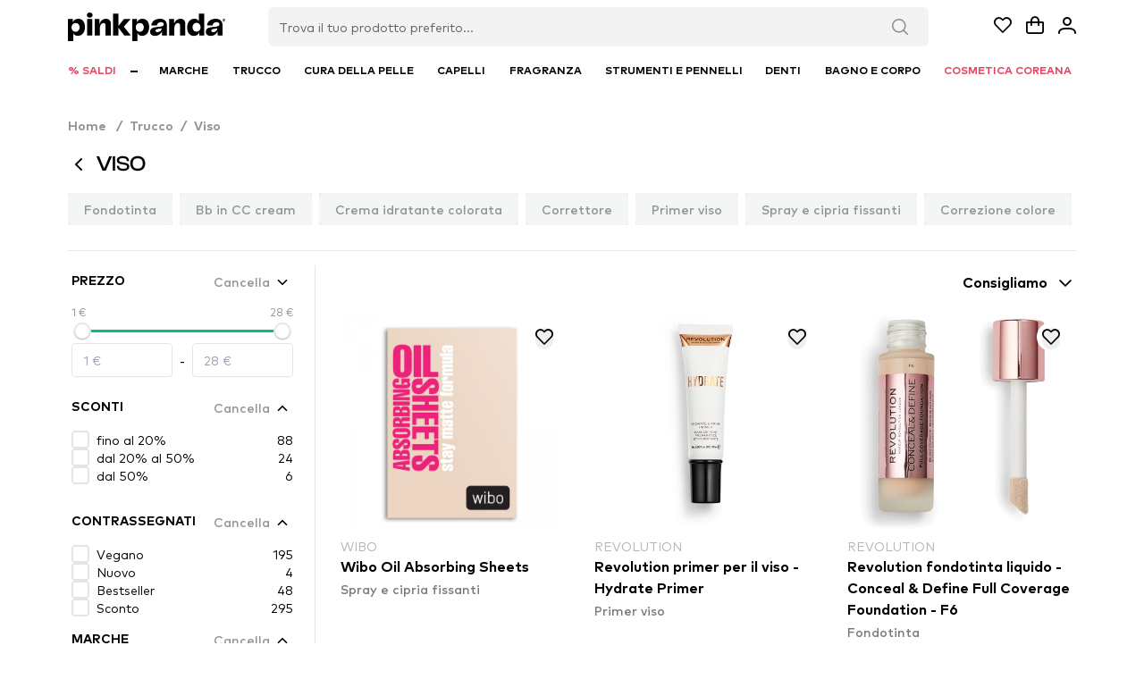

--- FILE ---
content_type: text/javascript; charset=utf-8
request_url: https://www.pinkpanda.it/_nuxt/_-ErIdAR.js
body_size: -52
content:
import{P as e,U as r,ag as o}from"./B9WjbkLb.js";const a={xmlns:"http://www.w3.org/2000/svg",viewBox:"0 0 200 200"};function s(n,t){return e(),r("svg",a,t[0]||(t[0]=[o('<linearGradient id="a"><stop offset="0" stop-color="#7c7c7c" stop-opacity="0"></stop><stop offset="1" stop-color="#7c7c7c"></stop></linearGradient><circle cx="100" cy="100" r="70" fill="none" stroke="url(#a)" stroke-dasharray="0 44 0 44 0 44 0 44 0 360" stroke-linecap="round" stroke-width="30" transform-origin="center"><animateTransform attributeName="transform" calcMode="discrete" dur=".8" repeatCount="indefinite" type="rotate" values="360;324;288;252;216;180;144;108;72;36"></animateTransform></circle>',2)]))}const i={render:s};export{i as L};


--- FILE ---
content_type: text/javascript; charset=utf-8
request_url: https://www.pinkpanda.it/_nuxt/CJbG-lx0.js
body_size: -304
content:
import{P as e,U as r,Y as a}from"./B9WjbkLb.js";const n={class:"font-primary text-neutral-800 py-2 md:py-4 text-2xl md:text-3xl uppercase font-medium"},p={__name:"H2Secondary",props:{text:String},setup(t){return(o,s)=>(e(),r("h2",n,a(t.text),1))}};export{p as _};
